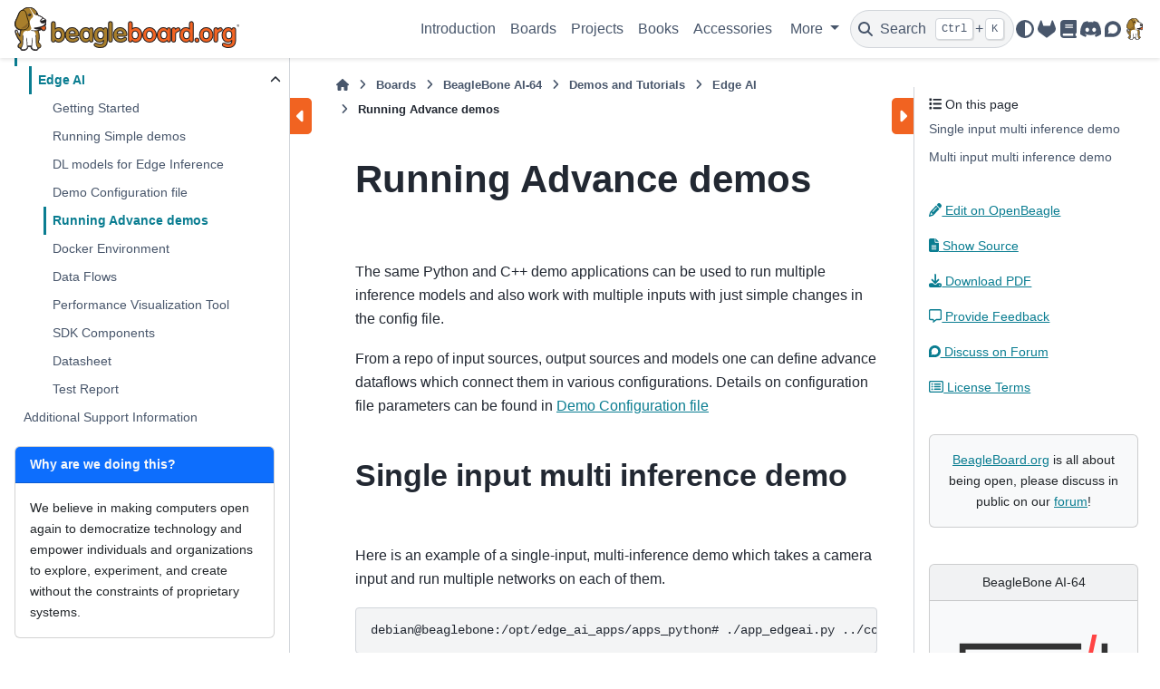

--- FILE ---
content_type: text/html
request_url: https://docs.beagleboard.org/boards/beaglebone/ai-64/edge_ai_apps/running_advance_demos.html
body_size: 13197
content:

<!DOCTYPE html>


<html lang="en" data-content_root="../../../../" >

  <head>
    <meta charset="utf-8" />
    <meta name="viewport" content="width=device-width, initial-scale=1.0" /><meta name="generator" content="Docutils 0.18.1: http://docutils.sourceforge.net/" />

    <title>Running Advance demos &#8212; BeagleBoard Documentation</title>
  
  
  
  <script data-cfasync="false">
    document.documentElement.dataset.mode = localStorage.getItem("mode") || "";
    document.documentElement.dataset.theme = localStorage.getItem("theme") || "";
  </script>
  <!-- 
    this give us a css class that will be invisible only if js is disabled 
  -->
  <noscript>
    <style>
      .pst-js-only { display: none !important; }

    </style>
  </noscript>
  
  <!-- Loaded before other Sphinx assets -->
  <link href="../../../../_static/styles/theme.css?digest=26a4bc78f4c0ddb94549" rel="stylesheet" />
<link href="../../../../_static/styles/pydata-sphinx-theme.css?digest=26a4bc78f4c0ddb94549" rel="stylesheet" />

    <link rel="stylesheet" type="text/css" href="../../../../_static/pygments.css?v=a746c00c" />
    <link rel="stylesheet" type="text/css" href="../../../../_static/graphviz.css?v=eafc0fe6" />
    <link rel="stylesheet" type="text/css" href="../../../../_static/copybutton.css?v=76b2166b" />
    <link rel="stylesheet" type="text/css" href="../../../../_static/design-style.1e8bd061cd6da7fc9cf755528e8ffc24.min.css?v=0a3b3ea7" />
    <link rel="stylesheet" type="text/css" href="../../../../_static/collapsible-lists/css/tree_view.css?v=a885cde7" />
    <link rel="stylesheet" type="text/css" href="../../../../_static/sphinxcontrib-images/LightBox2/lightbox2/dist/css/lightbox.css?v=5c84f910" />
    <link rel="stylesheet" type="text/css" href="../../../../_static/css/custom.css?v=99f84846" />
  
  <!-- So that users can add custom icons -->
  <script src="../../../../_static/scripts/fontawesome.js?digest=26a4bc78f4c0ddb94549"></script>
  <!-- Pre-loaded scripts that we'll load fully later -->
  <link rel="preload" as="script" href="../../../../_static/scripts/bootstrap.js?digest=26a4bc78f4c0ddb94549" />
<link rel="preload" as="script" href="../../../../_static/scripts/pydata-sphinx-theme.js?digest=26a4bc78f4c0ddb94549" />

    <script src="../../../../_static/documentation_options.js?v=9eb32ce0"></script>
    <script src="../../../../_static/doctools.js?v=888ff710"></script>
    <script src="../../../../_static/sphinx_highlight.js?v=dc90522c"></script>
    <script src="../../../../_static/clipboard.min.js?v=a7894cd8"></script>
    <script src="../../../../_static/copybutton.js?v=f281be69"></script>
    <script src="../../../../_static/design-tabs.js?v=36754332"></script>
    <script src="../../../../_static/collapsible-lists/js/CollapsibleLists.compressed.js?v=73120307"></script>
    <script src="../../../../_static/collapsible-lists/js/apply-collapsible-lists.js?v=660e4f45"></script>
    <script src="../../../../_static/sphinxcontrib-images/LightBox2/lightbox2/dist/js/lightbox-plus-jquery.min.js?v=ffc8af2d"></script>
    <script src="../../../../_static/sphinxcontrib-images/LightBox2/lightbox2-customize/jquery-noconflict.js?v=12818e64"></script>
    <script>DOCUMENTATION_OPTIONS.pagename = 'boards/beaglebone/ai-64/edge_ai_apps/running_advance_demos';</script>
    <link rel="canonical" href="https://docs.beagleboard.org/boards/beaglebone/ai-64/edge_ai_apps/running_advance_demos.html" />
    <link rel="icon" href="../../../../_static/boris.svg"/>
    <link rel="index" title="Index" href="../../../../genindex.html" />
    <link rel="search" title="Search" href="../../../../search.html" />
    <link rel="next" title="Docker Environment" href="docker_environment.html" />
    <link rel="prev" title="Demo Configuration file" href="configuration_file.html" />
  <meta name="viewport" content="width=device-width, initial-scale=1"/>
  <meta name="docsearch:language" content="en"/>
  <meta name="docsearch:version" content="" />
    <meta name="docbuild:last-update" content="Jan 08, 2026"/>
  </head>
  
  
  <body data-bs-spy="scroll" data-bs-target=".bd-toc-nav" data-offset="180" data-bs-root-margin="0px 0px -60%" data-default-mode="">

  
  
  <div id="pst-skip-link" class="skip-link d-print-none"><a href="#main-content">Skip to main content</a></div>
  
  <div id="pst-scroll-pixel-helper"></div>
  
  <button type="button" class="btn rounded-pill" id="pst-back-to-top">
    <i class="fa-solid fa-arrow-up"></i>Back to top</button>

  
  <dialog id="pst-search-dialog">
    
<form class="bd-search d-flex align-items-center"
      action="../../../../search.html"
      method="get">
  <i class="fa-solid fa-magnifying-glass"></i>
  <input type="search"
         class="form-control"
         name="q"
         placeholder="Search the docs ..."
         aria-label="Search the docs ..."
         autocomplete="off"
         autocorrect="off"
         autocapitalize="off"
         spellcheck="false"/>
  <span class="search-button__kbd-shortcut"><kbd class="kbd-shortcut__modifier">Ctrl</kbd>+<kbd>K</kbd></span>
</form>
  </dialog>

  <div class="pst-async-banner-revealer d-none">
  <aside id="bd-header-version-warning" class="d-none d-print-none" aria-label="Version warning"></aside>
</div>

  

    <!-- Top version and announcement message -->
    <script>
        
    // Function to generate version and announcement banner HTML
    function getBannerHTML() {
        return `
            
            
        `;
    }
    
    // Get the target element where the banners will be added
    const bannerDiv = document.getElementsByClassName('pst-async-banner-revealer')[0];

    // Add version banner and announcement banner if bannerDiv is valid
    if (bannerDiv) {
        bannerDiv.innerHTML = getBannerHTML();
    }
    
    </script>

    
    <header class="bd-header navbar navbar-expand-lg bd-navbar d-print-none">
<div class="bd-header__inner bd-page-width">
  <button class="pst-navbar-icon sidebar-toggle primary-toggle" aria-label="Site navigation">
    <span class="fa-solid fa-bars"></span>
  </button>
  
  
  <div class=" navbar-header-items__start">
    
      <div class="navbar-item">

  
    
  

<a class="navbar-brand logo" href="../../../../index.html">
  
  
  
  
  
    
    
      
    
    
    <img src="../../../../_static/logo.svg" class="logo__image only-light" alt="BeagleBoard Documentation - Home"/>
    <img src="../../../../_static/logo.svg" class="logo__image only-dark pst-js-only" alt="BeagleBoard Documentation - Home"/>
  
  
</a></div>
    
  </div>
  
  <div class=" navbar-header-items">
    
    <div class="ms-auto navbar-header-items__center">
      
        <div class="navbar-item">
<nav>
  <ul class="bd-navbar-elements navbar-nav">
    
<li class="nav-item ">
  <a class="nav-link nav-internal" href="../../../../intro/index.html">
    Introduction
  </a>
</li>


<li class="nav-item ">
  <a class="nav-link nav-internal" href="../../../index.html">
    Boards
  </a>
</li>


<li class="nav-item ">
  <a class="nav-link nav-internal" href="../../../../projects/index.html">
    Projects
  </a>
</li>


<li class="nav-item ">
  <a class="nav-link nav-internal" href="../../../../books/index.html">
    Books
  </a>
</li>


<li class="nav-item ">
  <a class="nav-link nav-internal" href="../../../../accessories/index.html">
    Accessories
  </a>
</li>

            <li class="nav-item dropdown">
                <button class="btn dropdown-toggle nav-item" type="button" data-bs-toggle="dropdown" aria-expanded="false" aria-controls="pst-nav-more-links">
                    More
                </button>
                <ul id="pst-nav-more-links" class="dropdown-menu">
                    
<li class=" ">
  <a class="nav-link dropdown-item nav-external" href="https://www.beagleboard.org/about">
    About
  </a>
</li>


<li class=" ">
  <a class="nav-link dropdown-item nav-external" href="https://www.beagleboard.org/donate">
    Donate
  </a>
</li>


<li class=" ">
  <a class="nav-link dropdown-item nav-external" href="https://gsoc.beagleboard.org/">
    GSoC
  </a>
</li>


<li class=" ">
  <a class="nav-link dropdown-item nav-external" href="https://forum.beagleboard.org/c/faq">
    FAQ
  </a>
</li>

                </ul>
            </li>
            
  </ul>
</nav></div>
      
    </div>
    
    
    <div class="navbar-header-items__end">
      
        <div class="navbar-item navbar-persistent--container">
          

<button class="btn search-button-field search-button__button pst-js-only" title="Search" aria-label="Search" data-bs-placement="bottom" data-bs-toggle="tooltip">
 <i class="fa-solid fa-magnifying-glass"></i>
 <span class="search-button__default-text">Search</span>
 <span class="search-button__kbd-shortcut"><kbd class="kbd-shortcut__modifier">Ctrl</kbd>+<kbd class="kbd-shortcut__modifier">K</kbd></span>
</button>
        </div>
      
      
        <div class="navbar-item">

<button class="btn btn-sm nav-link pst-navbar-icon theme-switch-button pst-js-only" aria-label="Color mode" data-bs-title="Color mode"  data-bs-placement="bottom" data-bs-toggle="tooltip">
  <i class="theme-switch fa-solid fa-sun                fa-lg" data-mode="light" title="Light"></i>
  <i class="theme-switch fa-solid fa-moon               fa-lg" data-mode="dark"  title="Dark"></i>
  <i class="theme-switch fa-solid fa-circle-half-stroke fa-lg" data-mode="auto"  title="System Settings"></i>
</button></div>
      
        <div class="navbar-item"><ul class="navbar-icon-links"
    aria-label="Icon Links">
        <li class="nav-item">
            
          
          
          
          
          
          
          
          
          
          <a href="https://openbeagle.org/" title="OpenBeagle" class="nav-link pst-navbar-icon" rel="noopener" target="_blank" data-bs-toggle="tooltip" data-bs-placement="bottom"><i class="fa-brands fa-gitlab fa-lg" aria-hidden="true"></i>
            <span class="sr-only">OpenBeagle</span></a>
        </li>
        <li class="nav-item">
            
          
          
          
          
          
          
          
          
          
          <a href="https://docs.beagleboard.org/" title="Docs" class="nav-link pst-navbar-icon" rel="noopener" target="_blank" data-bs-toggle="tooltip" data-bs-placement="bottom"><i class="fa-solid fa-book fa-lg" aria-hidden="true"></i>
            <span class="sr-only">Docs</span></a>
        </li>
        <li class="nav-item">
            
          
          
          
          
          
          
          
          
          
          <a href="https://bbb.io/discord" title="Discord" class="nav-link pst-navbar-icon" rel="noopener" target="_blank" data-bs-toggle="tooltip" data-bs-placement="bottom"><i class="fa-brands fa-discord fa-lg" aria-hidden="true"></i>
            <span class="sr-only">Discord</span></a>
        </li>
        <li class="nav-item">
            
          
          
          
          
          
          
          
          
          
          <a href="https://forum.beagleboard.org/" title="Forum" class="nav-link pst-navbar-icon" rel="noopener" target="_blank" data-bs-toggle="tooltip" data-bs-placement="bottom"><i class="fa-brands fa-discourse fa-lg" aria-hidden="true"></i>
            <span class="sr-only">Forum</span></a>
        </li>
        <li class="nav-item">
            
          
          
          
          
          
          
          
          
          
          <a href="https://www.beagleboard.org" title="BeagleBoard.org" class="nav-link pst-navbar-icon" rel="noopener" target="_blank" data-bs-toggle="tooltip" data-bs-placement="bottom"><img src="../../../../_static/images/boris.svg" class="icon-link-image" alt="BeagleBoard.org"/></a>
        </li>
</ul></div>
      
    </div>
    
  </div>
  
  
    <div class="navbar-persistent--mobile">

<button class="btn search-button-field search-button__button pst-js-only" title="Search" aria-label="Search" data-bs-placement="bottom" data-bs-toggle="tooltip">
 <i class="fa-solid fa-magnifying-glass"></i>
 <span class="search-button__default-text">Search</span>
 <span class="search-button__kbd-shortcut"><kbd class="kbd-shortcut__modifier">Ctrl</kbd>+<kbd class="kbd-shortcut__modifier">K</kbd></span>
</button>
    </div>
  

  
    <button class="pst-navbar-icon sidebar-toggle secondary-toggle" aria-label="On this page">
      <span class="fa-solid fa-outdent"></span>
    </button>
  
</div>

    </header>
  



  <div class="bd-container">
    <div class="bd-container__inner bd-page-width">
      
      
      
      <dialog id="pst-primary-sidebar-modal"></dialog>
      <div id="pst-primary-sidebar" class="bd-sidebar-primary bd-sidebar">
        

  
  <div class="sidebar-header-items sidebar-primary__section">
    
    
      <div class="sidebar-header-items__center">
        
          
          
            <div class="navbar-item">
<nav>
  <ul class="bd-navbar-elements navbar-nav">
    
<li class="nav-item ">
  <a class="nav-link nav-internal" href="../../../../intro/index.html">
    Introduction
  </a>
</li>


<li class="nav-item ">
  <a class="nav-link nav-internal" href="../../../index.html">
    Boards
  </a>
</li>


<li class="nav-item ">
  <a class="nav-link nav-internal" href="../../../../projects/index.html">
    Projects
  </a>
</li>


<li class="nav-item ">
  <a class="nav-link nav-internal" href="../../../../books/index.html">
    Books
  </a>
</li>


<li class="nav-item ">
  <a class="nav-link nav-internal" href="../../../../accessories/index.html">
    Accessories
  </a>
</li>


<li class="nav-item ">
  <a class="nav-link nav-external" href="https://www.beagleboard.org/about">
    About
  </a>
</li>


<li class="nav-item ">
  <a class="nav-link nav-external" href="https://www.beagleboard.org/donate">
    Donate
  </a>
</li>


<li class="nav-item ">
  <a class="nav-link nav-external" href="https://gsoc.beagleboard.org/">
    GSoC
  </a>
</li>


<li class="nav-item ">
  <a class="nav-link nav-external" href="https://forum.beagleboard.org/c/faq">
    FAQ
  </a>
</li>

  </ul>
</nav></div>
          
        
      </div>
    
    
    
      <div class="sidebar-header-items__end">
        
          <div class="navbar-item">

<button class="btn btn-sm nav-link pst-navbar-icon theme-switch-button pst-js-only" aria-label="Color mode" data-bs-title="Color mode"  data-bs-placement="bottom" data-bs-toggle="tooltip">
  <i class="theme-switch fa-solid fa-sun                fa-lg" data-mode="light" title="Light"></i>
  <i class="theme-switch fa-solid fa-moon               fa-lg" data-mode="dark"  title="Dark"></i>
  <i class="theme-switch fa-solid fa-circle-half-stroke fa-lg" data-mode="auto"  title="System Settings"></i>
</button></div>
        
          <div class="navbar-item"><ul class="navbar-icon-links"
    aria-label="Icon Links">
        <li class="nav-item">
            
          
          
          
          
          
          
          
          
          
          <a href="https://openbeagle.org/" title="OpenBeagle" class="nav-link pst-navbar-icon" rel="noopener" target="_blank" data-bs-toggle="tooltip" data-bs-placement="bottom"><i class="fa-brands fa-gitlab fa-lg" aria-hidden="true"></i>
            <span class="sr-only">OpenBeagle</span></a>
        </li>
        <li class="nav-item">
            
          
          
          
          
          
          
          
          
          
          <a href="https://docs.beagleboard.org/" title="Docs" class="nav-link pst-navbar-icon" rel="noopener" target="_blank" data-bs-toggle="tooltip" data-bs-placement="bottom"><i class="fa-solid fa-book fa-lg" aria-hidden="true"></i>
            <span class="sr-only">Docs</span></a>
        </li>
        <li class="nav-item">
            
          
          
          
          
          
          
          
          
          
          <a href="https://bbb.io/discord" title="Discord" class="nav-link pst-navbar-icon" rel="noopener" target="_blank" data-bs-toggle="tooltip" data-bs-placement="bottom"><i class="fa-brands fa-discord fa-lg" aria-hidden="true"></i>
            <span class="sr-only">Discord</span></a>
        </li>
        <li class="nav-item">
            
          
          
          
          
          
          
          
          
          
          <a href="https://forum.beagleboard.org/" title="Forum" class="nav-link pst-navbar-icon" rel="noopener" target="_blank" data-bs-toggle="tooltip" data-bs-placement="bottom"><i class="fa-brands fa-discourse fa-lg" aria-hidden="true"></i>
            <span class="sr-only">Forum</span></a>
        </li>
        <li class="nav-item">
            
          
          
          
          
          
          
          
          
          
          <a href="https://www.beagleboard.org" title="BeagleBoard.org" class="nav-link pst-navbar-icon" rel="noopener" target="_blank" data-bs-toggle="tooltip" data-bs-placement="bottom"><img src="../../../../_static/images/boris.svg" class="icon-link-image" alt="BeagleBoard.org"/></a>
        </li>
</ul></div>
        
      </div>
    
  </div>
  
    <div class="sidebar-primary-items__start sidebar-primary__section">
        <div class="sidebar-primary-item">
<nav class="bd-docs-nav bd-links"
     aria-label="Section Navigation">
  <p class="bd-links__title" role="heading" aria-level="1">Section Navigation</p>
  <div class="bd-toc-item navbar-nav"><ul class="current nav bd-sidenav">
<li class="toctree-l1"><a class="reference internal" href="../01-introduction.html">Introduction</a></li>
<li class="toctree-l1"><a class="reference internal" href="../02-quick-start.html">Quick Start Guide</a></li>
<li class="toctree-l1"><a class="reference internal" href="../03-design-and-specifications.html">Design and Specifications</a></li>
<li class="toctree-l1"><a class="reference internal" href="../04-expansion.html">Expansion</a></li>
<li class="toctree-l1 current active has-children"><a class="reference internal" href="../05-demos-and-tutorials.html">Demos and Tutorials</a><details open="open"><summary><span class="toctree-toggle" role="presentation"><i class="fa-solid fa-chevron-down"></i></span></summary><ul class="current">
<li class="toctree-l2 current active has-children"><a class="reference internal" href="index.html">Edge AI</a><details open="open"><summary><span class="toctree-toggle" role="presentation"><i class="fa-solid fa-chevron-down"></i></span></summary><ul class="current">
<li class="toctree-l3"><a class="reference internal" href="getting_started.html">Getting Started</a></li>
<li class="toctree-l3"><a class="reference internal" href="running_simple_demos.html">Running Simple demos</a></li>
<li class="toctree-l3"><a class="reference internal" href="inference_models.html">DL models for Edge Inference</a></li>
<li class="toctree-l3"><a class="reference internal" href="configuration_file.html">Demo Configuration file</a></li>
<li class="toctree-l3 current active"><a class="current reference internal" href="#">Running Advance demos</a></li>
<li class="toctree-l3"><a class="reference internal" href="docker_environment.html">Docker Environment</a></li>
<li class="toctree-l3"><a class="reference internal" href="data_flows.html">Data Flows</a></li>
<li class="toctree-l3"><a class="reference internal" href="performance_visualizer.html">Performance Visualization Tool</a></li>


<li class="toctree-l3"><a class="reference internal" href="sdk_components.html">SDK Components</a></li>
<li class="toctree-l3"><a class="reference internal" href="datasheet.html">Datasheet</a></li>
<li class="toctree-l3"><a class="reference internal" href="test_report.html">Test Report</a></li>
</ul>
</details></li>
</ul>
</details></li>
<li class="toctree-l1"><a class="reference internal" href="../06-support.html">Additional Support Information</a></li>
</ul>
</div>
</nav></div>
        <div class="sidebar-primary-item"><div class="card mb-3">
    <div class="card-header bg-primary text-light fw-bold">
        Why are we doing this?
    </div>
    <div class="card-body">
        <p class="card-text text-dark">
            We believe in making computers open again to democratize technology and empower individuals and organizations to explore, experiment, and create without the constraints of proprietary systems.
        </p>
    </div>
</div>

<div class="card mb-3">
    <div class="card-header bg-warning text-dark fw-bold">
        What are we doing?
    </div>
    <div class="card-body">
        <p class="card-text text-dark">
            We design versatile and affordable single-board computers to provide developers, hobbyists, and educators with a platform for prototyping, experimentation, and production of embedded systems. Our comprehensive documentation, tutorials, and vibrant online community support users in their projects and foster knowledge sharing.
        </p>
    </div>
</div>

<div class="card mb-3">
    <div class="card-header bg-success text-light fw-bold">
        How are we doing it?
    </div>
    <div class="card-body">
        <p class="card-text text-dark">
            Through open-source hardware designs, diverse software support, and active community engagement, we enable users to customize, innovate, and collaborate effortlessly in embedded computing.
        </p>
    </div>
</div>

<div class="card mb-3">
    <div class="card-header bg-dark text-light fw-bold">
        Support us <i class="fa-solid fa-hand-holding-dollar"></i>
    </div>
    <div class="card-body">
        <p class="card-text text-dark">
            The BeagleBoard.org Foundation is a Michigan, USA-based 501(c)(3) non-profit corporation existing to provide education in and collaboration around the design and use of open-source software and hardware in embedded computing.
        </p>
    </div>
    <div class="card-footer d-grid gap-2">
        <a href="https://patreon.com/beagleboard" class="btn btn-danger text-light"><i class="fa-brands fa-patreon"></i> Become a Patreon</a>
        <a href="https://github.com/sponsors/beagleboard" class="btn btn-dark text-light"><i class="fa-brands fa-github"></i> Sponsor on GitHub</a>
    </div>
</div></div>
    </div>
  
  
  <div class="sidebar-primary-items__end sidebar-primary__section">
  </div>
  
  <div id="rtd-footer-container"></div>


      </div>
      
      <main id="main-content" class="bd-main" role="main">
        
        
<script>

document.addEventListener('DOMContentLoaded', () => {
    // Add primary sidebar toggle button
    const primarySidebar = document.getElementById('pst-primary-sidebar');
    if (primarySidebar) {
        addSidebarToggleButton(
            primarySidebar,
            'primary',
            'sidebar-toggle-btn',
            '<i class="fa-solid fa-caret-left"></i>',
            '<i class="fa-solid fa-caret-right"></i>',
            'after'
        );
    }

    // Add secondary sidebar toggle button
    const secondarySidebar = document.getElementById('pst-secondary-sidebar');
    if (secondarySidebar) {
        addSidebarToggleButton(
            secondarySidebar,
            'secondary',
            'sidebar-toggle-btn',
            '<i class="fa-solid fa-caret-right"></i>',
            '<i class="fa-solid fa-caret-left"></i>',
            'before'
        );
    }

    /**
     * Adds a toggle button for a sidebar with visibility and state management.
     * @param {HTMLElement} sidebar - The sidebar element to toggle.
     * @param {string} key - A unique key for localStorage and button id.
     * @param {string} buttonClass - CSS class for the toggle button.
     * @param {string} collapseHTML - HTML for the button when the sidebar is collapsed.
     * @param {string} expandHTML - HTML for the button when the sidebar is expanded.
     * @param {string} position - Position to insert the button ('before' or 'after').
     */
    function addSidebarToggleButton(sidebar, key, buttonClass, collapseHTML, expandHTML, position) {
        const toggleButton = document.createElement('button');
        toggleButton.id = `toggle-${key}-sidebar`;
        toggleButton.innerHTML = sidebar.classList.contains('collapsed') ? expandHTML : collapseHTML;
        toggleButton.className = buttonClass;

        // Insert the toggle button
        if (position === 'before') {
            sidebar.parentNode.insertBefore(toggleButton, sidebar);
        } else if (position === 'after') {
            sidebar.parentNode.insertBefore(toggleButton, sidebar.nextSibling);
        }

        // Restore collapsed state from localStorage
        const collapsedState = localStorage.getItem(`${key}SidebarCollapsed`) === 'true';
        if (collapsedState) {
            sidebar.classList.add('collapsed');
            toggleButton.innerHTML = expandHTML;
        }

        // Handle toggle button click
        toggleButton.addEventListener('click', () => {
            sidebar.classList.toggle('collapsed');

            // Update button content and save state
            if (sidebar.classList.contains('collapsed')) {
                toggleButton.innerHTML = expandHTML;
                localStorage.setItem(`${key}SidebarCollapsed`, 'true');
            } else {
                toggleButton.innerHTML = collapseHTML;
                localStorage.setItem(`${key}SidebarCollapsed`, 'false');
            }
        });

        // Check visibility of the toggle button
        function checkToggleVisibility() {
            const existingToggleButton = document.querySelector(
                `.pst-navbar-icon.sidebar-toggle.${key}-toggle`
            );
            if (existingToggleButton && existingToggleButton.offsetParent !== null) {
                toggleButton.style.display = 'none'; // Hide custom toggle button
            } else {
                toggleButton.style.display = 'block'; // Show custom toggle button
            }
        }

        // Update button visibility if the sidebar is removed
        function updateButtonVisibility() {
            if (window.getComputedStyle(sidebar).display === 'none') {
                toggleButton.remove(); // Remove button if sidebar is hidden
            } else if (!document.querySelector(`#toggle-${key}-sidebar`)) {
                // Re-add the button if missing
                if (position === 'before') {
                    sidebar.parentNode.insertBefore(toggleButton, sidebar);
                } else if (position === 'after') {
                    sidebar.parentNode.insertBefore(toggleButton, sidebar.nextSibling);
                }
            }
        }

        // Initial visibility check
        checkToggleVisibility();
        updateButtonVisibility();

        // Monitor window resize for dynamic button visibility updates
        window.addEventListener('resize', () => {
            checkToggleVisibility();
            updateButtonVisibility();
        });
    }
});

</script>

          <div class="bd-content">
            <div class="bd-article-container">
              
              <div class="bd-header-article d-print-none">
<div class="header-article-items header-article__inner">
  
    <div class="header-article-items__start">
      
        <div class="header-article-item">

<nav aria-label="Breadcrumb" class="d-print-none">
  <ul class="bd-breadcrumbs">
    
    <li class="breadcrumb-item breadcrumb-home">
      <a href="../../../../index.html" class="nav-link" aria-label="Home">
        <i class="fa-solid fa-home"></i>
      </a>
    </li>
    
    <li class="breadcrumb-item"><a href="../../../index.html" class="nav-link">Boards</a></li>
    
    
    <li class="breadcrumb-item"><a href="../index.html" class="nav-link">BeagleBone AI-64</a></li>
    
    
    <li class="breadcrumb-item"><a href="../05-demos-and-tutorials.html" class="nav-link">Demos and Tutorials</a></li>
    
    
    <li class="breadcrumb-item"><a href="index.html" class="nav-link">Edge AI</a></li>
    
    <li class="breadcrumb-item active" aria-current="page"><span class="ellipsis">Running Advance demos</span></li>
  </ul>
</nav>
</div>
      
    </div>
  
  
</div>
</div>
              
              
              
                
<div id="searchbox"></div>
                <article class="bd-article">
                  
  <section id="running-advance-demos">
<span id="ai-64-edgeai-running-advance-demos"></span><h1>Running Advance demos<a class="headerlink" href="#running-advance-demos" title="Link to this heading">#</a></h1>
<p>The same Python and C++ demo applications can be used to run multiple inference
models and also work with multiple inputs with just simple changes in the config
file.</p>
<p>From a repo of input sources, output sources and models one can define advance
dataflows which connect them in various configurations. Details on configuration
file parameters can be found in <a class="reference internal" href="configuration_file.html#ai-64-edgeai-configuration"><span class="std std-ref">Demo Configuration file</span></a></p>
<section id="single-input-multi-inference-demo">
<h2>Single input multi inference demo<a class="headerlink" href="#single-input-multi-inference-demo" title="Link to this heading">#</a></h2>
<p>Here is an example of a single-input, multi-inference demo which takes a camera
input and run multiple networks on each of them.</p>
<div class="highlight-bash notranslate"><div class="highlight"><pre><span></span>debian@beaglebone:/opt/edge_ai_apps/apps_python#<span class="w"> </span>./app_edgeai.py<span class="w"> </span>../configs/single_input_multi_infer.yaml
</pre></div>
</div>
<p>Sample output for single input, multi inference demo is as shown below,</p>
<figure class="align-center" id="id1">
<img alt="../../../../_images/edgeai-single-input-multi-infer.jpg" src="../../../../_images/edgeai-single-input-multi-infer.jpg" />
<figcaption>
<p><span class="caption-number">Fig. 390 </span><span class="caption-text">Sample output showing single input, mutli-inference output</span><a class="headerlink" href="#id1" title="Link to this image">#</a></p>
</figcaption>
</figure>
<p>We can specify the output window location and sizes as shown in the
configuration file,</p>
<div class="highlight-yaml notranslate"><div class="highlight"><pre><span></span><span class="nt">flows</span><span class="p">:</span>
<span class="w">    </span><span class="nt">flow0</span><span class="p">:</span>
<span class="w">        </span><span class="nt">input</span><span class="p">:</span><span class="w"> </span><span class="l l-Scalar l-Scalar-Plain">input0</span>
<span class="w">        </span><span class="nt">models</span><span class="p">:</span><span class="w"> </span><span class="p p-Indicator">[</span><span class="nv">model0</span><span class="p p-Indicator">,</span><span class="w"> </span><span class="nv">model1</span><span class="p p-Indicator">,</span><span class="w"> </span><span class="nv">model2</span><span class="p p-Indicator">,</span><span class="w"> </span><span class="nv">model3</span><span class="p p-Indicator">]</span>
<span class="w">        </span><span class="nt">outputs</span><span class="p">:</span><span class="w"> </span><span class="p p-Indicator">[</span><span class="nv">output0</span><span class="p p-Indicator">,</span><span class="w"> </span><span class="nv">output0</span><span class="p p-Indicator">,</span><span class="w"> </span><span class="nv">output0</span><span class="p p-Indicator">,</span><span class="w"> </span><span class="nv">output0</span><span class="p p-Indicator">]</span>
<span class="w">        </span><span class="nt">mosaic</span><span class="p">:</span>
<span class="w">            </span><span class="nt">mosaic0</span><span class="p">:</span>
<span class="w">                </span><span class="nt">width</span><span class="p">:</span><span class="w">  </span><span class="l l-Scalar l-Scalar-Plain">800</span>
<span class="w">                </span><span class="nt">height</span><span class="p">:</span><span class="w"> </span><span class="l l-Scalar l-Scalar-Plain">450</span>
<span class="w">                </span><span class="nt">pos_x</span><span class="p">:</span><span class="w">  </span><span class="l l-Scalar l-Scalar-Plain">160</span>
<span class="w">                </span><span class="nt">pos_y</span><span class="p">:</span><span class="w">  </span><span class="l l-Scalar l-Scalar-Plain">90</span>
<span class="w">            </span><span class="nt">mosaic1</span><span class="p">:</span>
<span class="w">                </span><span class="nt">width</span><span class="p">:</span><span class="w">  </span><span class="l l-Scalar l-Scalar-Plain">800</span>
<span class="w">                </span><span class="nt">height</span><span class="p">:</span><span class="w"> </span><span class="l l-Scalar l-Scalar-Plain">450</span>
<span class="w">                </span><span class="nt">pos_x</span><span class="p">:</span><span class="w">  </span><span class="l l-Scalar l-Scalar-Plain">960</span>
<span class="w">                </span><span class="nt">pos_y</span><span class="p">:</span><span class="w">  </span><span class="l l-Scalar l-Scalar-Plain">90</span>
<span class="w">            </span><span class="nt">mosaic2</span><span class="p">:</span>
<span class="w">                </span><span class="nt">width</span><span class="p">:</span><span class="w">  </span><span class="l l-Scalar l-Scalar-Plain">800</span>
<span class="w">                </span><span class="nt">height</span><span class="p">:</span><span class="w"> </span><span class="l l-Scalar l-Scalar-Plain">450</span>
<span class="w">                </span><span class="nt">pos_x</span><span class="p">:</span><span class="w">  </span><span class="l l-Scalar l-Scalar-Plain">160</span>
<span class="w">                </span><span class="nt">pos_y</span><span class="p">:</span><span class="w">  </span><span class="l l-Scalar l-Scalar-Plain">540</span>
<span class="w">            </span><span class="nt">mosaic3</span><span class="p">:</span>
<span class="w">                </span><span class="nt">width</span><span class="p">:</span><span class="w">  </span><span class="l l-Scalar l-Scalar-Plain">800</span>
<span class="w">                </span><span class="nt">height</span><span class="p">:</span><span class="w"> </span><span class="l l-Scalar l-Scalar-Plain">450</span>
<span class="w">                </span><span class="nt">pos_x</span><span class="p">:</span><span class="w">  </span><span class="l l-Scalar l-Scalar-Plain">960</span>
<span class="w">                </span><span class="nt">pos_y</span><span class="p">:</span><span class="w">  </span><span class="l l-Scalar l-Scalar-Plain">540</span>
</pre></div>
</div>
</section>
<section id="multi-input-multi-inference-demo">
<h2>Multi input multi inference demo<a class="headerlink" href="#multi-input-multi-inference-demo" title="Link to this heading">#</a></h2>
<p>Here is an example of a multi-input, multi-inference demo which takes a camera
input and video input and runs multiple networks on each of them.</p>
<div class="highlight-bash notranslate"><div class="highlight"><pre><span></span>debian@beaglebone:/opt/edge_ai_apps/apps_python#<span class="w"> </span>./app_edgeai.py<span class="w"> </span>../configs/multi_input_multi_infer.yaml
</pre></div>
</div>
<p>Sample output for multi input, multi inference demo is as shown below,</p>
<figure class="align-center" id="id2">
<img alt="../../../../_images/edgeai-multi-input-multi-infer.jpg" src="../../../../_images/edgeai-multi-input-multi-infer.jpg" />
<figcaption>
<p><span class="caption-number">Fig. 391 </span><span class="caption-text">Sample output showing multi-input, mutli-inference output</span><a class="headerlink" href="#id2" title="Link to this image">#</a></p>
</figcaption>
</figure>
<p>We can specify the output window location and sizes as shown in the
configuration file,</p>
<div class="highlight-yaml notranslate"><div class="highlight"><pre><span></span><span class="nt">flows</span><span class="p">:</span>
<span class="w">    </span><span class="nt">flow0</span><span class="p">:</span>
<span class="w">        </span><span class="nt">input</span><span class="p">:</span><span class="w"> </span><span class="l l-Scalar l-Scalar-Plain">input0</span>
<span class="w">        </span><span class="nt">models</span><span class="p">:</span><span class="w"> </span><span class="p p-Indicator">[</span><span class="nv">model1</span><span class="p p-Indicator">,</span><span class="w"> </span><span class="nv">model2</span><span class="p p-Indicator">]</span>
<span class="w">        </span><span class="nt">outputs</span><span class="p">:</span><span class="w"> </span><span class="p p-Indicator">[</span><span class="nv">output0</span><span class="p p-Indicator">,</span><span class="w"> </span><span class="nv">output0</span><span class="p p-Indicator">]</span>
<span class="w">        </span><span class="nt">mosaic</span><span class="p">:</span>
<span class="w">            </span><span class="nt">mosaic0</span><span class="p">:</span>
<span class="w">                </span><span class="nt">width</span><span class="p">:</span><span class="w">  </span><span class="l l-Scalar l-Scalar-Plain">800</span>
<span class="w">                </span><span class="nt">height</span><span class="p">:</span><span class="w"> </span><span class="l l-Scalar l-Scalar-Plain">450</span>
<span class="w">                </span><span class="nt">pos_x</span><span class="p">:</span><span class="w">  </span><span class="l l-Scalar l-Scalar-Plain">160</span>
<span class="w">                </span><span class="nt">pos_y</span><span class="p">:</span><span class="w">  </span><span class="l l-Scalar l-Scalar-Plain">90</span>
<span class="w">            </span><span class="nt">mosaic1</span><span class="p">:</span>
<span class="w">                </span><span class="nt">width</span><span class="p">:</span><span class="w">  </span><span class="l l-Scalar l-Scalar-Plain">800</span>
<span class="w">                </span><span class="nt">height</span><span class="p">:</span><span class="w"> </span><span class="l l-Scalar l-Scalar-Plain">450</span>
<span class="w">                </span><span class="nt">pos_x</span><span class="p">:</span><span class="w">  </span><span class="l l-Scalar l-Scalar-Plain">960</span>
<span class="w">                </span><span class="nt">pos_y</span><span class="p">:</span><span class="w">  </span><span class="l l-Scalar l-Scalar-Plain">90</span>
<span class="w">    </span><span class="nt">flow1</span><span class="p">:</span>
<span class="w">        </span><span class="nt">input</span><span class="p">:</span><span class="w"> </span><span class="l l-Scalar l-Scalar-Plain">input1</span>
<span class="w">        </span><span class="nt">models</span><span class="p">:</span><span class="w"> </span><span class="p p-Indicator">[</span><span class="nv">model0</span><span class="p p-Indicator">,</span><span class="w"> </span><span class="nv">model3</span><span class="p p-Indicator">]</span>
<span class="w">        </span><span class="nt">outputs</span><span class="p">:</span><span class="w"> </span><span class="p p-Indicator">[</span><span class="nv">output0</span><span class="p p-Indicator">,</span><span class="w"> </span><span class="nv">output0</span><span class="p p-Indicator">]</span>
<span class="w">        </span><span class="nt">mosaic</span><span class="p">:</span>
<span class="w">            </span><span class="nt">mosaic0</span><span class="p">:</span>
<span class="w">                </span><span class="nt">width</span><span class="p">:</span><span class="w">  </span><span class="l l-Scalar l-Scalar-Plain">800</span>
<span class="w">                </span><span class="nt">height</span><span class="p">:</span><span class="w"> </span><span class="l l-Scalar l-Scalar-Plain">450</span>
<span class="w">                </span><span class="nt">pos_x</span><span class="p">:</span><span class="w">  </span><span class="l l-Scalar l-Scalar-Plain">160</span>
<span class="w">                </span><span class="nt">pos_y</span><span class="p">:</span><span class="w">  </span><span class="l l-Scalar l-Scalar-Plain">540</span>
<span class="w">            </span><span class="nt">mosaic1</span><span class="p">:</span>
<span class="w">                </span><span class="nt">width</span><span class="p">:</span><span class="w">  </span><span class="l l-Scalar l-Scalar-Plain">800</span>
<span class="w">                </span><span class="nt">height</span><span class="p">:</span><span class="w"> </span><span class="l l-Scalar l-Scalar-Plain">450</span>
<span class="w">                </span><span class="nt">pos_x</span><span class="p">:</span><span class="w">  </span><span class="l l-Scalar l-Scalar-Plain">960</span>
<span class="w">                </span><span class="nt">pos_y</span><span class="p">:</span><span class="w">  </span><span class="l l-Scalar l-Scalar-Plain">540</span>
</pre></div>
</div>
</section>
</section>


                </article>
              
              
              
              
              
                <footer class="prev-next-footer d-print-none">
                  
<div class="prev-next-area">
    <a class="left-prev"
       href="configuration_file.html"
       title="previous page">
      <i class="fa-solid fa-angle-left"></i>
      <div class="prev-next-info">
        <p class="prev-next-subtitle">previous</p>
        <p class="prev-next-title">Demo Configuration file</p>
      </div>
    </a>
    <a class="right-next"
       href="docker_environment.html"
       title="next page">
      <div class="prev-next-info">
        <p class="prev-next-subtitle">next</p>
        <p class="prev-next-title">Docker Environment</p>
      </div>
      <i class="fa-solid fa-angle-right"></i>
    </a>
</div>
                </footer>
              
            </div>
            
            
              
                <dialog id="pst-secondary-sidebar-modal"></dialog>
                <div id="pst-secondary-sidebar" class="bd-sidebar-secondary bd-toc"><div class="sidebar-secondary-items sidebar-secondary__inner">


  <div class="sidebar-secondary-item"><a role="button" data-bs-toggle="modal" data-bs-target="#todoModal" href="#" id="modalfortodoitems">
    <button type="button" class="btn btn-danger">Outstanding todo items</button>
</a>

<div class="modal fade" id="todoModal" aria-labelledby="todoModalLabel" aria-hidden="true">
    <div class="modal-dialog modal-lg modal-dialog-centered">
        <div class="modal-content">
        <div class="modal-header">
            <h5 class="modal-title m-0 text-dark" id="todoModalLabel">Outstanding todo items</h5>
            <button type="button" class="btn-close" data-bs-dismiss="modal" aria-label="Close"></button>
        </div> 
        <div class="modal-body">
            <ul class="list-group list-group-flush" id="todolist">
                <!-- Auto generated for page -->
            </ul>
        </div>
        </div>
    </div>
</div>

<script>

    document.body.appendChild(document.getElementById('todoModal'));
    var modalfortodoitems = document.getElementById('modalfortodoitems');
    var modalfortodoitemsparent = modalfortodoitems.parentNode;
    var todoItems = document.getElementsByClassName('admonition-todo');
    var todolist = document.getElementById('todolist')

    if(todoItems.length == 0 || !todoItems[0].hasAttribute('id')) {
        modalfortodoitemsparent.remove();
    } else  {
        for (var i = 0; i < todoItems.length; ++i) {
            var todoItem = document.createElement('li');
            var link = document.createElement('a');
            link.textContent = todoItems[i].getElementsByTagName('p')[1].innerHTML;
            link.href = '#' + todoItems[i].id;
            link.addEventListener('click', function() {
                // Use Bootstrap's modal method to hide the modal
                const todoModal = document.getElementById('todoModal');
                const modal = bootstrap.Modal.getInstance(todoModal);
                modal.hide();
            });
            todoItem.appendChild(link);
            todoItem.classList.add('list-group-item');
            todolist.appendChild(todoItem);
        }
    }
    
</script></div>

  <div class="sidebar-secondary-item">
<div
    id="pst-page-navigation-heading-2"
    class="page-toc tocsection onthispage">
    <i class="fa-solid fa-list"></i> On this page
  </div>
  <nav class="bd-toc-nav page-toc" aria-labelledby="pst-page-navigation-heading-2">
    <ul class="visible nav section-nav flex-column">
<li class="toc-h2 nav-item toc-entry"><a class="reference internal nav-link" href="#single-input-multi-inference-demo">Single input multi inference demo</a></li>
<li class="toc-h2 nav-item toc-entry"><a class="reference internal nav-link" href="#multi-input-multi-inference-demo">Multi input multi inference demo</a></li>
</ul>
  </nav></div>

  <div class="sidebar-secondary-item">

  
  <div class="tocsection editthispage">
    <a href="https://openbeagle.org/docs/docs.beagleboard.io/-/edit/main/boards/beaglebone/ai-64/edge_ai_apps/running_advance_demos.rst">
      <i class="fa-solid fa-pencil"></i>
      
      
        
          Edit on OpenBeagle
        
      
    </a>
  </div>
</div>

  <div class="sidebar-secondary-item">

  <div class="tocsection sourcelink">
    <a href="../../../../_sources/boards/beaglebone/ai-64/edge_ai_apps/running_advance_demos.rst">
      <i class="fa-solid fa-file-lines"></i> Show Source
    </a>
  </div>
</div>

  <div class="sidebar-secondary-item">
    

    
        
        <a role="button" href="https://docs.beagleboard.org/beaglebone-ai-64.pdf" target="_blank">
            <i class="fa-solid fa-download"></i> Download PDF
        </a>
    

    

    

    

    

    

    

    

    

    

    

    

    

    
</div>

  <div class="sidebar-secondary-item"><a role="button" data-bs-toggle="modal" data-bs-target="#feedbackModal" href="#" onclick="getFeedbackButtonhref(this)">
    <i class="fa-regular fa-message"></i> Provide Feedback
</a>

<div class="modal fade" id="feedbackModal" aria-labelledby="feedbackModalLabel" aria-hidden="true">
    <div class="modal-dialog modal-dialog-centered">
        <div class="modal-content">
            <div class="modal-header">
                <h5 class="modal-title m-0 text-dark" id="feedbackModalLabel">Feedback</h5>
                <button type="button" class="btn-close" data-bs-dismiss="modal" aria-label="Close"></button>
            </div>
            <div class="modal-body text-center">
                <div class="btn-group mb-3" role="group" aria-label="Basic radio toggle button group" id="feedbackType"
                    onChange="feedbackHandler()">
                    <input type="radio" class="btn-check" name="feedbackType" id="btnradio1" autocomplete="off"
                        value="Issue">
                    <label class="btn btn-outline-dark shadow-none" for="btnradio1"><i
                            class="fa-solid fa-triangle-exclamation"></i> Issue</label>

                    <input type="radio" class="btn-check" name="feedbackType" id="btnradio2" autocomplete="off"
                        value="Feedback" checked>
                    <label class="btn btn-outline-dark shadow-none" for="btnradio2"><i
                            class="fa-regular fa-message"></i> Feedback</label>

                    <input type="radio" class="btn-check" name="feedbackType" id="btnradio3" autocomplete="off"
                        value="Idea">
                    <label class="btn btn-outline-dark shadow-none" for="btnradio3"><i
                            class="fa-solid fa-lightbulb"></i> Idea</label>
                </div>
                <div class="mb-3">
                    <input type="title" class="form-control bg-light text-dark" id="feedbackModalTitle"
                        placeholder="Title" onChange="feedbackHandler()">
                </div>
                <div class="mb-3">
                    <textarea class="form-control bg-light text-dark" id="feedbackModalDescription" minlength="13"
                        rows="3" placeholder="Description" onChange="feedbackHandler()"></textarea>
                </div>
            </div>
            <div class="modal-footer">
                <button type="button" class="btn btn-secondary" data-bs-dismiss="modal" onclick="feedbackClear()">Clear
                    & Close</button>
                <span id="generateLinkButtonTooltip" data-bs-placement="bottom" data-bs-toggle="tooltip">
                    <a href="javascript:void(0);" id="feedbacklink" type="button"
                        class="btn btn-primary disabled text-light">
                        <i class="fa-solid fa-up-right-from-square"></i> Generate OpenBeagle Issue
                    </a>
                </span>
            </div>
        </div>
    </div>
</div>

<script>

    var titleMinLength = 4
    var descriptionMinLength = 12

    document.body.appendChild(document.getElementById('feedbackModal'));

    var generateLinkButtonTooltip = document.getElementById("generateLinkButtonTooltip")
    var link = document.getElementById("feedbacklink")
    var gitlab_project = "openbeagle.org/docs/docs.beagleboard.io"
    var title = document.getElementById("feedbackModalTitle")
    var description = document.getElementById("feedbackModalDescription")
    var generatedFromLink = ""


    title.placeholder = "Title (minimum " + titleMinLength + " characters)"
    description.placeholder = "Description (minimum " + descriptionMinLength + " characters)"

    function feedbackHandler() {
        var type = document.querySelector('input[name="feedbackType"]:checked').value

        if (!gitlab_project.match(/^[a-zA-Z]+:\/\//)) {
            gitlab_project = 'https://' + gitlab_project;
        }

        if (title.value.length >= titleMinLength && description.value.length >= descriptionMinLength) {
            link.target = "_blank"
            link.classList.remove("disabled");
            generateLinkButtonTooltip.title = "You must be logged in to OpenBeagle.org to generate an Issue!"
            link.href = gitlab_project + "/-/issues/new?issue[title]=" + type + ": " + title.value + "&issue[description]=" + description.value + "%0A%0AGenerated from: " + generatedFromLink.replace('#', '%23')
        } else {
            link.classList.add("disabled");
            generateLinkButtonTooltip.title = "Add proper title and description to activate the link!"
        }
    }

    function feedbackClear() {
        title.value = ""
        description.value = ""
        link.href = ""
        link.classList.add("disabled");
    }

    document.addEventListener('DOMContentLoaded', function () {
        const headerlinks = document.getElementsByClassName("headerlink");

        for (let i = 0; i < headerlinks.length; i++) {
            if (headerlinks[i].classList.contains('headerlink-feedback')) {
                continue;
            }

            headerlinks[i].innerHTML = `<i class="fa-solid fa-link"></i>`;
            headerlinks[i].addEventListener('click', function (event) {
                event.preventDefault();
                const link = this.href;
                if (navigator.clipboard && navigator.clipboard.writeText) {
                    navigator.clipboard.writeText(link).then(() => {
                        console.log("Link copied to clipboard:", link);
                        this.innerHTML = `<i class="fa-regular fa-square-check"></i>`;
                        setTimeout(() => {
                            this.innerHTML = `<i class="fa-solid fa-link"></i>`;
                        }, 1000);
                    }).catch(err => {
                        console.error("Failed to copy:", err);
                    });
                } else {
                    fallbackCopyText(link, this);
                }
            });

            const feedbackLink = headerlinks[i].cloneNode(true);

            feedbackLink.classList.add('headerlink-feedback');
            feedbackLink.innerHTML = '<i class="fa-regular fa-message"></i>';
            feedbackLink.title = "Provide Feedback";
            feedbackLink.setAttribute("data-bs-toggle", "modal");
            feedbackLink.setAttribute("data-bs-target", "#feedbackModal");
            feedbackLink.setAttribute("onclick", "getFeedbackButtonhref(this)");

            if (headerlinks[i].parentNode) {
                headerlinks[i].parentNode.insertBefore(feedbackLink, headerlinks[i].nextSibling || null);
            }
        }
    });

    function fallbackCopyText(text, element) {
        const textarea = document.createElement("textarea");
        textarea.value = text;
        document.body.appendChild(textarea);
        textarea.select();
        try {
            document.execCommand("copy");
            element.innerHTML = `<i class="fa-regular fa-square-check"></i>`;
            setTimeout(() => {
                element.innerHTML = `<i class="fa-solid fa-link"></i>`;
            }, 1000);
        } catch (err) {
            console.error("Fallback: Failed to copy:", err);
        }
        document.body.removeChild(textarea);
    }

    function getFeedbackButtonhref(clickedFeedbackLink) {
        generatedFromLink = clickedFeedbackLink.href
        feedbackHandler()
    }

</script></div>

  <div class="sidebar-secondary-item"><a role="button" href="https://forum.beagleboard.org" target="_blank">
    <i class="fa-brands fa-discourse"></i> Discuss on Forum
</a></div>

  <div class="sidebar-secondary-item">
    

    
        <a role="button" data-bs-toggle="modal" data-bs-target="#licenseTerms" href="#">
            <i class="fa-regular fa-rectangle-list"></i> License Terms
        </a>

        <div class="modal fade" id="licenseTerms" aria-labelledby="licenseTermsLabel" aria-hidden="true">
            <div class="modal-dialog modal-lg modal-dialog-centered">
                <div class="modal-content">
                <div class="modal-header">
                    <h5 class="modal-title m-0 text-dark" id="licenseTermsLabel">BeagleBone AI-64 - License Terms</h5>
                    <button type="button" class="btn-close" data-bs-dismiss="modal" aria-label="Close"></button>
                </div> 
                <div class="modal-body">
                    <ul class="list-group list-group-flush">
                        <li class="list-group-item">This work is licensed under a <a href="https://creativecommons.org/licenses/by-sa/4.0/">Creative Commons Attribution-ShareAlike 4.0 International License</a></li>
                        <li class="list-group-item">Design materials and license can be found in the <a href="https://openbeagle.org/beagleboard/beaglebone-ai-64">BeagleBone AI-64 git repository</a></li>
                        <li class="list-group-item">Use of the boards or design materials constitutes an agreement to the <a href="https://docs.beagleboard.org/boards/terms-and-conditions.html">Terms & Conditions</a></li>
                        <li class="list-group-item">Software images and purchase links available on the <a href="https://www.beagleboard.org/boards/beaglebone-ai-64">BeagleBone AI-64 board page</a></li>
                        <li class="list-group-item">For export, emissions and other compliance, see <a href="https://docs.beagleboard.org/boards/beaglebone/ai-64/06-support.html">Support Information</a></li>
                        <li class="list-group-item">All support for this design is through BeagleBoard.org community at <a href="https://forum.beagleboard.org/tag/bbai64">BeagleBoard.org forum.</a></li>
                    </ul>
                </div>
                </div>
            </div>
        </div>

        <script>
            document.body.appendChild(document.getElementById('licenseTerms'));
        </script>
    

    

    

    

    

    

    

    

    

    
</div>

  <div class="sidebar-secondary-item"><div class="card bg-light mt-4 text-center">
    <div class="card-body">
        <p class="card-text text-dark">
        <a href="https://www.beagleboard.org/" target="_blank">BeagleBoard.org</a> 
        is all about being open, please discuss in public on our 
        <a href="https://forum.beagleboard.org" target="_blank">forum</a>!</p>
    </div>
</div></div>

  <div class="sidebar-secondary-item">





<div class="card bg-light mt-4 text-center">
    <div class="card-header">
        BeagleBone AI-64
    </div>
    <div class="card-body">
        <p class="card-text text-dark">
            <a href="https://certification.oshwa.org/us002120.html" target="_blank">
                
                <img src="https://docs.beagleboard.org/_static/images/oshw/BeagleBone AI-64_US002120.svg" alt="BeagleBone AI-64 OSHW mark" />
                
            </a>
        </p>
    </div>
</div>

















</div>

</div></div>
              
            
          </div>
          <footer class="bd-footer-content">
            
          </footer>
        


      </main>
    </div>
  </div>
  
  <!-- Scripts loaded after <body> so the DOM is not blocked -->
  <script defer src="../../../../_static/scripts/bootstrap.js?digest=26a4bc78f4c0ddb94549"></script>
<script defer src="../../../../_static/scripts/pydata-sphinx-theme.js?digest=26a4bc78f4c0ddb94549"></script>

  <footer class="bd-footer">
<div class="bd-footer__inner bd-page-width">
  
    <div class="footer-items__start">
      
        <div class="footer-item">

  <p class="copyright">
    
      © Copyright 2024, BeagleBoard.org Foundation.
      <br/>
    
  </p>
</div>
      
    </div>
  
  
    <div class="footer-items__center">
      
        <div class="footer-item"><a href="https://creativecommons.org/licenses/by-sa/4.0/" style="text-decoration:none">
    <img src="https://mirrors.creativecommons.org/presskit/buttons/88x31/svg/by-sa.svg"/>
</a></div>
      
    </div>
  
  
    <div class="footer-items__end">
      
        <div class="footer-item"><p class="last-updated">
  Last updated on Jan 08, 2026.
  <br/>
</p></div>
      
    </div>
  
</div>

  </footer>
  </body>
</html>

--- FILE ---
content_type: text/css
request_url: https://docs.beagleboard.org/_static/collapsible-lists/css/tree_view.css?v=a885cde7
body_size: 1480
content:
/* Source taken directly from:
 *     view-source:http://code.iamkate.com/javascript/collapsible-lists/
 *
 * Kate Morley's license for this code is CC0:
 *     Created by [Kate Morley](http://iamkate.com/). Except where explicitly
 *     stated otherwise, all content is released under the terms of the
 *     [CC0 1.0 Universal legal code](http://creativecommons.org/publicdomain/zero/1.0/legalcode).
 */
.treeView{
  -moz-user-select:none;
  position:relative;
}

.treeView ul{
  margin:0 0 0 -1.5em ! important;
  padding:0 0 0 1.5em ! important;
}

.treeView ul ul{
  background:url('list-item-contents.png') repeat-y left ! important;
}

.treeView li.lastChild > ul{
  background-image:none ! important;
}

.treeView li{
  margin:0 ! important;
  padding:0 ! important;
  background:url('list-item-root.png') no-repeat top left ! important;
  list-style-position:inside ! important;
  list-style-image:url('button.png') ! important;
  cursor:auto;
}

.treeView li.collapsibleListOpen{
  list-style-image:url('button-open.png') ! important;
  cursor:pointer;
}

.treeView li.collapsibleListClosed{
  list-style-image:url('button-closed.png') ! important;
  cursor:pointer;
}

.treeView li li{
  background-image:url('list-item.png') ! important;
  padding-left:1.5em ! important;
}

.treeView li.lastChild{
  background-image:url('list-item-last.png') ! important;
}

.treeView li.collapsibleListOpen{
  background-image:url('list-item-open.png') ! important;
}

.treeView li.collapsibleListOpen.lastChild{
  background-image:url('list-item-last-open.png') ! important;
}


--- FILE ---
content_type: image/svg+xml
request_url: https://docs.beagleboard.org/_static/images/oshw/BeagleBone%20AI-64_US002120.svg
body_size: 13772
content:
<?xml version="1.0" encoding="UTF-8" standalone="no"?>
<!DOCTYPE svg PUBLIC "-//W3C//DTD SVG 1.1//EN" "http://www.w3.org/Graphics/SVG/1.1/DTD/svg11.dtd">
<svg width="549" height="442" viewBox="0 0 549 442" version="1.1" xmlns="http://www.w3.org/2000/svg" xmlns:xlink="http://www.w3.org/1999/xlink" xml:space="preserve" xmlns:serif="http://www.serif.com/" style="fill-rule:evenodd;clip-rule:evenodd;stroke-linejoin:round;stroke-miterlimit:2;">
    <!--
        NOTE: This file *must* embed its own webfont in order to render
        correctly, due to the fact that we're rendering via an <img> tag and
        <img> does not inherit webfonts from the enclosing context. The webfont
        below has been subset to include only uppercase letters and numbers to
        reduce size. If this template is updated in the future, make sure to
        include the webfont and modify the <text> element's style below.
    -->
    <defs>
        <style>
            @font-face {
                font-family: 'DejaVu Sans Mono Subset';
                src: url([data-uri]) format('woff2');
                font-weight: normal;
                font-style: normal;
            }
        </style>
    </defs>
    <rect id="stacked-template" x="0" y="0" width="548.94" height="441.02" style="fill:none;"/>
    <g id="stacked-template1" serif:id="stacked-template">
        <g id="logo">
            <g>
                <path d="M46.942,85.472l-0,209.895l455.056,-0l0,-209.895l-18.106,0l-0.397,191.392l-418.05,-0l-0,-172.889l355.694,0l0,-18.503l-374.197,0Z" style="fill:rgb(51,51,51);fill-rule:nonzero;"/>
                <path d="M153.705,192.668c0,-15.853 -1.638,-27.177 -4.915,-33.972c-3.228,-6.794 -8.553,-10.192 -15.973,-10.192c-7.372,0 -12.697,3.398 -15.974,10.192c-3.228,6.794 -4.842,18.117 -4.842,33.972c-0,15.804 1.614,27.104 4.842,33.898c3.277,6.794 8.601,10.191 15.974,10.191c7.42,-0 12.745,-3.373 15.973,-10.119c3.277,-6.794 4.915,-18.118 4.915,-33.972m15.251,0c0,18.793 -2.987,32.816 -8.962,42.067c-5.927,9.252 -14.986,13.878 -27.177,13.878c-12.191,-0 -21.25,-4.602 -27.177,-13.806c-5.926,-9.203 -8.89,-23.249 -8.89,-42.138c0,-18.84 2.964,-32.886 8.89,-42.138c5.975,-9.251 15.034,-13.877 27.177,-13.877c12.191,-0 21.25,4.626 27.177,13.877c5.975,9.252 8.962,23.298 8.962,42.138" style="fill:rgb(51,51,51);fill-rule:nonzero;"/>
                <path d="M250.508,142.308l0,14.817c-4.433,-2.843 -8.89,-4.987 -13.371,-6.433c-4.433,-1.445 -8.914,-2.168 -13.444,-2.168c-6.891,0 -12.335,1.614 -16.335,4.843c-3.999,3.18 -5.999,7.493 -5.999,12.937c0,4.771 1.301,8.409 3.903,10.915c2.65,2.505 7.565,4.601 14.745,6.288l7.661,1.735c10.119,2.361 17.491,6.071 22.117,11.131c4.626,5.059 6.939,11.95 6.939,20.671c0,10.264 -3.18,18.094 -9.541,23.491c-6.36,5.396 -15.612,8.095 -27.755,8.095c-5.059,-0 -10.143,-0.554 -15.25,-1.663c-5.108,-1.06 -10.24,-2.674 -15.396,-4.842l0,-15.54c5.542,3.517 10.77,6.095 15.685,7.733c4.963,1.639 9.95,2.458 14.961,2.458c7.373,-0 13.107,-1.638 17.203,-4.915c4.095,-3.325 6.143,-7.951 6.143,-13.878c0,-5.396 -1.421,-9.516 -4.264,-12.359c-2.795,-2.843 -7.686,-5.035 -14.673,-6.577l-7.805,-1.807c-10.023,-2.265 -17.299,-5.686 -21.828,-10.264c-4.53,-4.578 -6.795,-10.721 -6.795,-18.431c0,-9.637 3.229,-17.347 9.686,-23.129c6.505,-5.83 15.13,-8.746 25.875,-8.746c4.144,0.001 8.505,0.482 13.083,1.446c4.577,0.916 9.396,2.313 14.455,4.192" style="fill:rgb(51,51,51);fill-rule:nonzero;"/>
                <path d="M276.29,138.607l14.672,0l-0,44.235l39.97,0l0,-44.235l14.673,0l-0,107.911l-14.673,0l0,-51.389l-39.97,-0l-0,51.389l-14.672,0l-0,-107.911" style="fill:rgb(51,51,51);fill-rule:nonzero;"/>
            </g>
            <path d="M355.453,138.607l14.238,0l10.336,87.601l12.288,-57.968l15.25,0l12.432,58.113l35.008,-167.926l14.239,-0l-40.79,188.091l-13.805,0l-14.673,-64.11l-14.6,64.11l-13.806,0l-16.118,-107.911" style="fill:rgb(255,68,68);fill-rule:nonzero;"/>
        </g>
        <text id="project-uid" x="56.375px" y="381.312px" style="font-family: 'DejaVu Sans Mono', 'DejaVuSansMono', 'DejaVu Sans Mono Subset';font-size:90.49px;fill:rgb(51,51,51);">US002120</text>
    </g>
</svg>